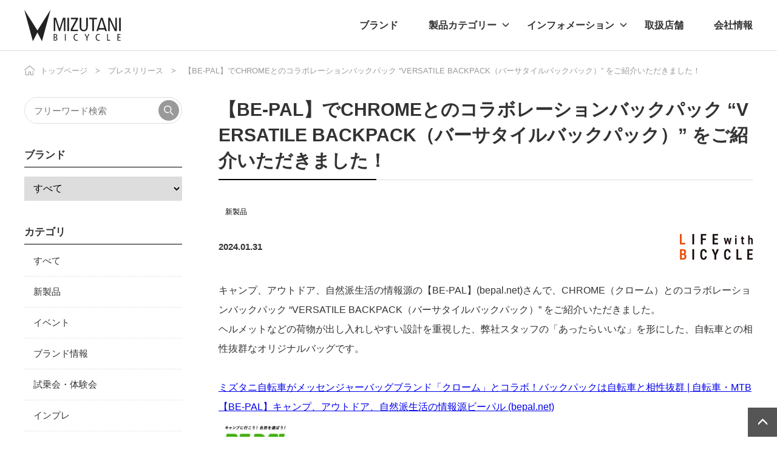

--- FILE ---
content_type: text/html; charset=UTF-8
request_url: https://www.mizutanibike.co.jp/news/detail/767/
body_size: 36422
content:

<!doctype html>
<html lang="ja">

<head>
    <meta charset="utf-8">
    <meta http-equiv="X-UA-Compatible" content="IE=edge">
    <title>【BE-PAL】でCHROMEとのコラボレーションバックパック “VERSATILE BACKPACK（バーサタイルバックパック）” をご紹介いただきました！｜ミズタニ自転車株式会社</title>
    <meta name="keywords" content="">
    <meta name="description" content="普段使いはもちろん、弊社スタッフの「あったらいいな」を形にした、自転車との相性抜群なオリジナルバッグです。">

    
    <!--SNS-META-->
        <meta property="og:type" content="article">
        <meta property="og:url" content="https://www.mizutanibike.co.jp/news/detail/767/">
    <meta property="og:title" content="【BE-PAL】でCHROMEとのコラボレーションバックパック “VERSATILE BACKPACK（バーサタイルバックパック）” をご紹介いただきました！｜ミズタニ自転車株式会社">
    <meta property="og:description" content="普段使いはもちろん、弊社スタッフの「あったらいいな」を形にした、自転車との相性抜群なオリジナルバッグです。">
        <meta property="og:site_name" content="ミズタニ自転車株式会社">
            <meta property="og:image" content="https://www.mizutanibike.co.jp/files/news/2024/01/20240131_D1.jpg"/>
    	<!--twitter-->
    <meta name="twitter:card" content="summary_large_image">

        <meta name="twitter:site" content="@MizutaniBicycle"/>
    <meta name="twitter:creator" content="@MizutaniBicycle" />
        <meta name="twitter:title" content="【BE-PAL】でCHROMEとのコラボレーションバックパック “VERSATILE BACKPACK（バーサタイルバックパック）” をご紹介いただきました！｜ミズタニ自転車株式会社">
    <meta name="twitter:description" content="普段使いはもちろん、弊社スタッフの「あったらいいな」を形にした、自転車との相性抜群なオリジナルバッグです。">
    <meta name="twitter:url" content="https://www.mizutanibike.co.jp/news/detail/767/">
        <meta property="twitter:image" content="https://www.mizutanibike.co.jp/files/news/2024/01/20240131_D1.jpg"/>
    	<!--twitter-->

    <meta name="viewport" content="width=device-width, initial-scale=1.0, minimum-scale=1.0, maximum-scale=1.0">
    <meta name="format-detection" content="telephone=no">
        <link rel="canonical" href="https://www.mizutanibike.co.jp/news/detail/767/">
    
    <link rel="stylesheet" href="/assets/styles/styles.css?d=20231128">

    <link rel="stylesheet" href="/assets/styles/pages/top.css?d=20231128">

    <link rel="stylesheet" href="/assets/styles/user/mizutani.css?d=20231128">

    <!-- FAVICON -->
    <link rel="shortcut icon" href="/files/site/common/mizutani.ico">

    <link rel="icon" type="image/png" sizes="16x16" href="/assets/favicons/favicon-16x16.png">
    <link rel="icon" type="image/png" sizes="32x32" href="/assets/favicons/favicon-32x32.png">
    <link rel="icon" type="image/png" sizes="48x48" href="/assets/favicons/favicon-48x48.png">
    <link rel="manifest" href="/assets/favicons/manifest.json">
    <meta name="mobile-web-app-capable" content="yes">
    <meta name="theme-color" content="#fff">
    <meta name="application-name" content="【BE-PAL】でCHROMEとのコラボレーションバックパック “VERSATILE BACKPACK（バーサタイルバックパック）” をご紹介いただきました！｜ミズタニ自転車株式会社">
    <link rel="apple-touch-icon" sizes="57x57" href="/assets/favicons/apple-touch-icon-57x57.png">
    <link rel="apple-touch-icon" sizes="60x60" href="/assets/favicons/apple-touch-icon-60x60.png">
    <link rel="apple-touch-icon" sizes="72x72" href="/assets/favicons/apple-touch-icon-72x72.png">
    <link rel="apple-touch-icon" sizes="76x76" href="/assets/favicons/apple-touch-icon-76x76.png">
    <link rel="apple-touch-icon" sizes="114x114" href="/assets/favicons/apple-touch-icon-114x114.png">
    <link rel="apple-touch-icon" sizes="120x120" href="/assets/favicons/apple-touch-icon-120x120.png">
    <link rel="apple-touch-icon" sizes="144x144" href="/assets/favicons/apple-touch-icon-144x144.png">
    <link rel="apple-touch-icon" sizes="152x152" href="/assets/favicons/apple-touch-icon-152x152.png">
    <link rel="apple-touch-icon" sizes="167x167" href="/assets/favicons/apple-touch-icon-167x167.png">
    <link rel="apple-touch-icon" sizes="180x180" href="/assets/favicons/apple-touch-icon-180x180.png">
    <link rel="apple-touch-icon" sizes="1024x1024" href="/assets/favicons/apple-touch-icon-1024x1024.png">
    <meta name="apple-mobile-web-app-capable" content="yes">
    <meta name="apple-mobile-web-app-status-bar-style" content="black-translucent">
    <meta name="apple-mobile-web-app-title" content="【BE-PAL】でCHROMEとのコラボレーションバックパック “VERSATILE BACKPACK（バーサタイルバックパック）” をご紹介いただきました！｜ミズタニ自転車株式会社">
    <link rel="apple-touch-startup-image" media="(device-width: 320px) and (device-height: 568px) and (-webkit-device-pixel-ratio: 2) and (orientation: portrait)" href="/assets/favicons/apple-touch-startup-image-640x1136.png">
    <link rel="apple-touch-startup-image" media="(device-width: 375px) and (device-height: 667px) and (-webkit-device-pixel-ratio: 2) and (orientation: portrait)" href="/assets/favicons/apple-touch-startup-image-750x1334.png">
    <link rel="apple-touch-startup-image" media="(device-width: 414px) and (device-height: 896px) and (-webkit-device-pixel-ratio: 2) and (orientation: portrait)" href="/assets/favicons/apple-touch-startup-image-828x1792.png">
    <link rel="apple-touch-startup-image" media="(device-width: 375px) and (device-height: 812px) and (-webkit-device-pixel-ratio: 3) and (orientation: portrait)" href="/assets/favicons/apple-touch-startup-image-1125x2436.png">
    <link rel="apple-touch-startup-image" media="(device-width: 414px) and (device-height: 736px) and (-webkit-device-pixel-ratio: 3) and (orientation: portrait)" href="/assets/favicons/apple-touch-startup-image-1242x2208.png">
    <link rel="apple-touch-startup-image" media="(device-width: 414px) and (device-height: 896px) and (-webkit-device-pixel-ratio: 3) and (orientation: portrait)" href="/assets/favicons/apple-touch-startup-image-1242x2688.png">
    <link rel="apple-touch-startup-image" media="(device-width: 768px) and (device-height: 1024px) and (-webkit-device-pixel-ratio: 2) and (orientation: portrait)" href="/assets/favicons/apple-touch-startup-image-1536x2048.png">
    <link rel="apple-touch-startup-image" media="(device-width: 834px) and (device-height: 1112px) and (-webkit-device-pixel-ratio: 2) and (orientation: portrait)" href="/assets/favicons/apple-touch-startup-image-1668x2224.png">
    <link rel="apple-touch-startup-image" media="(device-width: 834px) and (device-height: 1194px) and (-webkit-device-pixel-ratio: 2) and (orientation: portrait)" href="/assets/favicons/apple-touch-startup-image-1668x2388.png">
    <link rel="apple-touch-startup-image" media="(device-width: 1024px) and (device-height: 1366px) and (-webkit-device-pixel-ratio: 2) and (orientation: portrait)" href="/assets/favicons/apple-touch-startup-image-2048x2732.png">
    <link rel="apple-touch-startup-image" media="(device-width: 810px) and (device-height: 1080px) and (-webkit-device-pixel-ratio: 2) and (orientation: portrait)" href="/assets/favicons/apple-touch-startup-image-1620x2160.png">
    <link rel="apple-touch-startup-image" media="(device-width: 320px) and (device-height: 568px) and (-webkit-device-pixel-ratio: 2) and (orientation: landscape)" href="/assets/favicons/apple-touch-startup-image-1136x640.png">
    <link rel="apple-touch-startup-image" media="(device-width: 375px) and (device-height: 667px) and (-webkit-device-pixel-ratio: 2) and (orientation: landscape)" href="/assets/favicons/apple-touch-startup-image-1334x750.png">
    <link rel="apple-touch-startup-image" media="(device-width: 414px) and (device-height: 896px) and (-webkit-device-pixel-ratio: 2) and (orientation: landscape)" href="/assets/favicons/apple-touch-startup-image-1792x828.png">
    <link rel="apple-touch-startup-image" media="(device-width: 375px) and (device-height: 812px) and (-webkit-device-pixel-ratio: 3) and (orientation: landscape)" href="/assets/favicons/apple-touch-startup-image-2436x1125.png">
    <link rel="apple-touch-startup-image" media="(device-width: 414px) and (device-height: 736px) and (-webkit-device-pixel-ratio: 3) and (orientation: landscape)" href="/assets/favicons/apple-touch-startup-image-2208x1242.png">
    <link rel="apple-touch-startup-image" media="(device-width: 414px) and (device-height: 896px) and (-webkit-device-pixel-ratio: 3) and (orientation: landscape)" href="/assets/favicons/apple-touch-startup-image-2688x1242.png">
    <link rel="apple-touch-startup-image" media="(device-width: 768px) and (device-height: 1024px) and (-webkit-device-pixel-ratio: 2) and (orientation: landscape)" href="/assets/favicons/apple-touch-startup-image-2048x1536.png">
    <link rel="apple-touch-startup-image" media="(device-width: 834px) and (device-height: 1112px) and (-webkit-device-pixel-ratio: 2) and (orientation: landscape)" href="/assets/favicons/apple-touch-startup-image-2224x1668.png">
    <link rel="apple-touch-startup-image" media="(device-width: 834px) and (device-height: 1194px) and (-webkit-device-pixel-ratio: 2) and (orientation: landscape)" href="/assets/favicons/apple-touch-startup-image-2388x1668.png">
    <link rel="apple-touch-startup-image" media="(device-width: 1024px) and (device-height: 1366px) and (-webkit-device-pixel-ratio: 2) and (orientation: landscape)" href="/assets/favicons/apple-touch-startup-image-2732x2048.png">
    <link rel="apple-touch-startup-image" media="(device-width: 810px) and (device-height: 1080px) and (-webkit-device-pixel-ratio: 2) and (orientation: landscape)" href="/assets/favicons/apple-touch-startup-image-2160x1620.png">
    <link rel="icon" type="image/png" sizes="228x228" href="/assets/favicons/coast-228x228.png">
    <meta name="msapplication-TileColor" content="#fff">
    <meta name="msapplication-TileImage" content="/assets/favicons/mstile-144x144.png">
    <meta name="msapplication-config" content="/assets/favicons/browserconfig.xml">
    <link rel="yandex-tableau-widget" href="/assets/favicons/yandex-browser-manifest.json">

	<style>
	.sideFilter_brand {
		flex-grow: 1;
		flex-shrink: 1;
		padding: 8px 5px 7px 25px;
		text-decoration: none;
		color: inherit;
		font-size: .9375rem;
		line-height: 1.2;
	}
	</style>
    

    
		<script type="application/ld+json">
	{
		"@context" : "http://schema.org",
		"@type": "BreadcrumbList",
		"itemListElement":
		[
							{
					"@type": "ListItem",
					"position": 1,
					"item": {
						"@id": "/",
						"name": "トップページ"
					}
				},							{
					"@type": "ListItem",
					"position": 2,
					"item": {
						"@id": "/news?type=1",
						"name": "プレスリリース"
					}
				},							{
					"@type": "ListItem",
					"position": 3,
					"item": {
						"@id": "/news?type=1/",
						"name": "【BE-PAL】でCHROMEとのコラボレーションバックパック “VERSATILE BACKPACK（バーサタイルバックパック）” をご紹介いただきました！"
					}
				}					]
	}
	</script>



        
    <!-- Global site tag (gtag.js) - Google Analytics -->
    <script async src="https://www.googletagmanager.com/gtag/js?id=G-6HM7FVDY98"></script>
    <script>
        window.dataLayer = window.dataLayer || [];
        function gtag(){dataLayer.push(arguments);}
        gtag('js', new Date());
        gtag('config', 'G-6HM7FVDY98');
    </script>
    <!-- Global site tag (gtag.js) - Google Analytics -->
    <script async src="https://www.googletagmanager.com/gtag/js?id=UA-174919307-4"></script>
    <script>
        window.dataLayer = window.dataLayer || [];
        function gtag(){dataLayer.push(arguments);}
        gtag('js', new Date());
        gtag('config', 'UA-174919307-4');
    </script>
    
    </head>



    <body>


<div class="wrapper">

    <header class="gHeader">
        <div class="gHeader_inner">
            <div class="gHeader_content">
                <div class="gHeader_body">

                                        <figure class="gHeader_logo"><a href="/"><img src="/assets/images/global/logo.svg" alt="MIZUTANI BICYCLE"></a></figure><!-- /.gHeader_logo -->
                    
                    <div class="gHeader_navBtn"><a href="javascript: void(0);"><span></span></a></div>
                </div><!-- /.gHeader_body -->
                <nav class="gNav">
                    <div class="gNav_inner">
                        <ul class="gNav_list">
                            <li class="gNav_item">
                                <div class="gNav_itemHead">
                                    <a href="/brand" class="gNav_name">ブランド</a>
                                </div>
                            </li><!-- /.gNav_item -->
                            <li class="gNav_item">
                                <div class="gNav_itemHead">
                                    <a href="" class="gNav_name" style="pointer-events:none">製品カテゴリー</a>
                                    <a href="javascript: void(0);" class="gNav_toggle"></a>
                                </div>

                                <div class="gNav_child">
                                    <div class="gNav_childInner">
                                        <ul class="gNav_childList">
                                            <li class="gNav_childItem"><a href="/products/?category=bike">自転車</a></li>
                                            <li class="gNav_childItem"><a href="/products/?category=bike-parts">自転車パーツ</a></li>
                                            <li class="gNav_childItem"><a href="/products/?category=accessory">アクセサリー</a></li>
                                            <li class="gNav_childItem"><a href="/products/?category=apparel">アパレル</a></li>
                                        </ul><!-- /.gNav_childList -->
                                    </div><!-- /.gNav_childInner -->
                                </div><!-- /.gNav_child -->

                            </li><!-- /.gNav_item -->
                            <li class="gNav_item">
                                <div class="gNav_itemHead">
                                    <a href="" class="gNav_name" style="pointer-events:none">インフォメーション</a>
                                    <a href="javascript: void(0);" class="gNav_toggle"></a>
                                </div>

                                <div class="gNav_child">
                                    <div class="gNav_childInner">
                                        <ul class="gNav_childList">
                                            <li class="gNav_childItem"><a href="/news?type=0">ニュース</a></li>
                                            <li class="gNav_childItem"><a href="/news?type=1">プレスリリース</a></li>
                                            <li class="gNav_childItem"><a href="/blog/main">ブログ</a></li>
                                            <li class="gNav_childItem"><a href="/movie/?category=all">ムービー</a></li>
                                        </ul><!-- /.gNav_childList -->
                                    </div><!-- /.gNav_childInner -->
                                </div><!-- /.gNav_child -->
                            </li><!-- /.gNav_item -->
                            <li class="gNav_item">
                                <div class="gNav_itemHead">
                                                                    <a href="/shop/?area=1" class="gNav_name">取扱店舗</a>
                                                                </div>
                            </li><!-- /.gNav_item -->
                            <li class="gNav_item">
                                <div class="gNav_itemHead">
                                    <a href="/about/corp" class="gNav_name">会社情報</a>
                                </div>
                            </li><!-- /.gNav_item -->
                        </ul><!-- /.gNav_list -->
                        <ul class="gNav_subLinks">
                            <li class="gNav_sub"><a href="/contact">お問い合わせ</a></li>
                            <li class="gNav_sub"><a href="/privacy">プライバシーポリシー</a></li>
                            <li class="gNav_sub"><a href="/site_policy">サイトご利用にあたって</a></li>
                            <li class="gNav_sub"><a href="/faq">Q&A</a></li>
                        </ul><!-- /.gNav_sub_links -->
                    </div><!-- /.gNav_inner -->
                </nav><!-- /.gNav -->
            </div><!-- /.gHeader_content -->
        </div><!-- /.gHeader_inner -->
    </header><!-- /.gHeader -->

    

<nav class="pankuzu">
    <div class="pankuzu_inner">
	        <ul class="pankuzu_list">
                                    <li class="pankuzu_item"><a href="/">トップページ</a></li>
                                                <li class="pankuzu_item"><a href="/news?type=1">プレスリリース</a></li>
                                                <li class="pankuzu_item">【BE-PAL】でCHROMEとのコラボレーションバックパック “VERSATILE BACKPACK（バーサタイルバックパック）” をご紹介いただきました！</li>
                                </ul>
	    </div>
</nav><!-- /.pankuzu -->

		<div class="contents">
			<article class="contents_main">
				<section class="section">
					<div class="section_inner">
						<h1 class="headLine1">【BE-PAL】でCHROMEとのコラボレーションバックパック “VERSATILE BACKPACK（バーサタイルバックパック）” をご紹介いただきました！</h1>
						<div class="articleHeader">
							<ul class="articleHeader_labels">
																								<li class="articleHeader_label"><a href="/news/?type=1&category=3." style="background-color: #ffffff; color: #000000;">新製品</a></li>
																						</ul><!-- /.articleHeader_labels -->
							<p class="articleHeader_date">2024.01.31</p>
							<ul class="articleHeader_brands">
																								<li class="articleHeader_brand">
																		<a href="/brand/life-with-bicycle">
										<img src="/files/maker/brandlogo/lb-logo01.jpg" alt="">
									</a>
																	</li>
																							</ul><!-- /.articleHeader_brands -->
						</div><!-- /.articleHeader -->

						キャンプ、アウトドア、自然派生活の情報源の【BE-PAL】(bepal.net)さんで、CHROME（クローム）とのコラボレーションバックパック &ldquo;VERSATILE BACKPACK（バーサタイルバックパック）&rdquo; をご紹介いただきました。<br />ヘルメットなどの荷物が出し入れしやすい設計を重視した、弊社スタッフの「あったらいいな」を形にした、自転車との相性抜群なオリジナルバッグです。<br /><br /><a href="https://www.bepal.net/archives/384670" target="_blank" rel="noopener">ミズタニ自転車がメッセンジャーバッグブランド「クローム」とコラボ！バックパックは自転車と相性抜群 | 自転車・MTB 【BE-PAL】キャンプ、アウトドア、自然派生活の情報源ビーパル (bepal.net)</a><br /><a href="https://www.bepal.net/archives/384670" target="_blank" rel="noopener"><img src="/files/news/2024/01/20240131_D2.jpg" width="" height="" /></a><br /><br /><br />製品の詳細はこちら。<br /><a href="/products/detail/2104/">VERSATILE BACKPACK|LIFE with BICYCLE(ライフウィズバイシクル)｜ミズタニ自転車株式会社 (mizutanibike.co.jp)</a><br /><br />発売は2024年2月を予定しております。お楽しみに！<br /><br />最新情報はミズタニ自転車SNSをご覧下さい。<br style="margin-top: 0px;" />&mdash;&mdash;&mdash;&mdash;&mdash;&mdash;&mdash;&mdash;&mdash;&mdash;&mdash;&mdash;&mdash;&mdash;&mdash;&mdash;&mdash;&mdash;&mdash;&mdash;<br /><span style="white-space-collapse: preserve; margin-top: 0px; color: #050505; font-family: 'Segoe UI Historic', 'Segoe UI', Helvetica, Arial, 'hiragino kaku gothic pro', meiryo, 'ms pgothic', sans-serif;">■Facebook</span>　<a href="https://www.facebook.com/mizutanibike/" target="_blank" rel="noopener" style="background-color: #ffffff;">ミズタニ自転車株式会社 | Facebook</a><br /><span style="white-space-collapse: preserve; color: #050505; font-family: 'Segoe UI Historic', 'Segoe UI', Helvetica, Arial, 'hiragino kaku gothic pro', meiryo, 'ms pgothic', sans-serif;">■</span>Instagram　<a href="https://www.instagram.com/mizutanibicycle/" target="_blank" rel="noopener" style="background-color: #ffffff;">ミズタニ自転車株式会社(@mizutanibicycle) &bull; Instagram写真と動画</a><br /><span style="white-space-collapse: preserve; color: #050505; font-family: 'Segoe UI Historic', 'Segoe UI', Helvetica, Arial, 'hiragino kaku gothic pro', meiryo, 'ms pgothic', sans-serif;">■X（旧</span>Twitter）　<a href="https://twitter.com/MizutaniBicycle" target="_blank" rel="noopener" style="background-color: #ffffff;">ミズタニ自転車株式会社（@MizutaniBicycle）さん / X (twitter.com)</a>
					</div><!-- /.section_inner -->
				</section><!-- /.section -->

				<nav class="section">
					<div class="section_inner">
						<div class="pageNav">
							<div class="pageNav_list">
																<div class="pageNav_item pageNav_item-prev">
									<a href="../769">
										<figure class="pageNav_img"><img src="/files_thumbnail/_files_news_2024_02_20240201_D3_jpg_w500px_h500px.jpg" alt="" loading="lazy"></figure>
										<div class="pageNav_body">
											<p class="pageNav_name">前の記事</p>
											<p class="pageNav_date">2024.02.01</p>
											<p class="pageNav_label" style="background-color: #ffffff; color: #000000;">新製品</p>
											<p class="pageNav_title">cyclowired.jp で【VAUDE】と【BLUEGRASS】の新製品が紹介されました！</p>
										</div><!-- /.pageNav_body -->
									</a>
								</div><!-- /.pageNav_item -->
																								<div class="pageNav_item pageNav_item-next">
									<a href="../761">
										<figure class="pageNav_img"><img src="/files_thumbnail/_files_news_2024_01_20240109_I01_jpg_w500px_h500px.jpg" alt="" loading="lazy"></figure>
										<div class="pageNav_body">
											<p class="pageNav_name">次の記事</p>
											<p class="pageNav_date">2024.01.09</p>
											<p class="pageNav_label" style="background-color: #ffffff; color: #000000;">ブランド情報</p>
											<p class="pageNav_title">cyclowired.jpで「FEEDBACK SPORTS」の新製品『Reflex Fixed Torque Ratchet Kit』が紹介されました！</p>
										</div><!-- /.pageNav_body -->
									</a>
								</div><!-- /.pageNav_item -->
															</div><!-- /.pageNav_list -->
						</div><!-- /.pageNav -->

						<div class="btns">
							<ul class="btns_list">
								<li class="btns_item btns_item-5-12pc btns_item-10-12sp"><a href="" class="btn btn-blackBorder btn-beforeCaretLeft">戻る</a></li>
							</ul>
						</div><!-- /.btns -->
					</div><!-- /.section_inner -->
				</nav><!-- /.section -->
			</article><!-- /.contents_main -->

			<div class="contents_side">
    <section class="sideSection">
                <form action="/news/?type=1&fw=" novalidate class="sideSearch">
                            <div class="sideSearch_freeword">
                    <div class="sideSearch_word">
                                                <input type="hidden" name="type" value="1">
                                                <input type="text" name="fw" placeholder="フリーワード検索" value="">
                    </div>
                    <div class="sideSearch_submit">
                        <button type="submit"></button>
                    </div>
                </div>
            </form><!-- /.sideSearch -->
    </section><!-- /.sideSection -->
    
        <section class="sideSection">
            <div class="sideFrame">
                <div class="sideFrame_title">ブランド</div><!-- /.sideFrame_title -->
                <div class="sideFrame_body">
                                        <form action="/news/?brand" novalidate class="sideSearch">
                                                        <div class="sideSearch_select">
                                    <select name="brand">
                                                                                <option value="">すべて</option>
                                                                                                                        <option value="92" >BLUEGRASS</option>
                                                                                <option value="5" >CHRIS KING</option>
                                                                                <option value="6" >CONTINENTAL</option>
                                                                                <option value="7" >DeFeet</option>
                                                                                <option value="122" >DEITY</option>
                                                                                <option value="9" >DMR BIKES</option>
                                                                                <option value="10" >DMT</option>
                                                                                <option value="11" >ESI GRIPS</option>
                                                                                <option value="12" >FEEDBACK SPORTS</option>
                                                                                <option value="82" >LIFE with BICYCLE</option>
                                                                                <option value="13" >MET HELMETS</option>
                                                                                <option value="14" >NINER BIKES</option>
                                                                                <option value="89" >PROTAPER</option>
                                                                                <option value="91" >REFORM</option>
                                                                                <option value="17" >RIDEA</option>
                                                                                <option value="18" >RIDLEY</option>
                                                                                <option value="19" >SHOWERS PASS</option>
                                                                                <option value="21" >SELLE SMP</option>
                                                                                <option value="22" >STAN’S</option>
                                                                                <option value="23" >THOMSON</option>
                                                                                <option value="95" >Tyrell</option>
                                                                                <option value="25" >URSUS</option>
                                                                                <option value="26" >VAUDE</option>
                                                                                <option value="93" >AlterLock</option>
                                                                                <option value="29" >BRISA MARINA</option>
                                                                                <option value="30" >CATEYE</option>
                                                                                <option value="31" >CHROME INDUSTRIES</option>
                                                                                <option value="38" >Igname Sports Aroma</option>
                                                                                <option value="40" >iRC</option>
                                                                                <option value="50" >Ostrich</option>
                                                                                <option value="51" >Panaracer</option>
                                                                                <option value="58" >SHIMANO</option>
                                                                                <option value="59" >Sugino</option>
                                                                                <option value="100" >tripoint</option>
                                                                                                                        <input type="hidden" name="type" value="1">
                                                                            </select>
                                </div>
                            </form><!-- /.sideSearch -->
                </div><!-- /.sideFrame_body -->
            </div><!-- /.sideFrame -->
        </section><!-- /.sideSection -->

        <section class="sideSection">
            <div class="sideFrame">
                <div class="sideFrame_title">カテゴリ</div><!-- /.sideFrame_title -->
                <div class="sideFrame_body">
                    <div class="treeMenu">
                        <ul class="treeMenu_list">
                            <li class="treeMenu_item">
                                <div class="treeMenu_itemHead">
                                                                        <a href="/news?type=1" class="treeMenu_name">
                                                                                        すべて</a>
                                </div>
                            </li><!-- /.tree_item -->
                                                        <li class="treeMenu_item">
                                <div class="treeMenu_itemHead">
                                                                        <a href="/news/?type=1&category=2843-t" class="treeMenu_name">新製品</a>
                                                                    </div>
                            </li><!-- /.tree_item -->
                                                        <li class="treeMenu_item">
                                <div class="treeMenu_itemHead">
                                                                        <a href="/news/?type=1&category=6665-c" class="treeMenu_name">イベント</a>
                                                                    </div>
                            </li><!-- /.tree_item -->
                                                        <li class="treeMenu_item">
                                <div class="treeMenu_itemHead">
                                                                        <a href="/news/?type=1&category=9966-d" class="treeMenu_name">ブランド情報</a>
                                                                    </div>
                            </li><!-- /.tree_item -->
                                                        <li class="treeMenu_item">
                                <div class="treeMenu_itemHead">
                                                                        <a href="/news/?type=1&category=9638-q" class="treeMenu_name">試乗会・体験会</a>
                                                                    </div>
                            </li><!-- /.tree_item -->
                                                        <li class="treeMenu_item">
                                <div class="treeMenu_itemHead">
                                                                        <a href="/news/?type=1&category=7930-h" class="treeMenu_name">インプレ</a>
                                                                    </div>
                            </li><!-- /.tree_item -->
                                                        <li class="treeMenu_item">
                                <div class="treeMenu_itemHead">
                                                                        <a href="/news/?type=1&category=5696-d" class="treeMenu_name">お知らせ</a>
                                                                    </div>
                            </li><!-- /.tree_item -->
                                                    </ul><!-- /.tree_list -->
                    </div><!-- /.tree -->
                </div><!-- /.sideFrame_body -->
            </div><!-- /.sideFrame -->
        </section><!-- /.sideSection -->

    </div><!-- /.contents_side -->
			</div><!-- /.contents_side -->
		</div><!-- /.contents -->



    <div class="bottomNav">
        <div class="bottomNav_inner">
            <figure class="bottomNav_logo"><img src="/assets/images/global/logo.svg" alt="MIZUTANI BICYCLE"></figure><!-- /.bottomNav_logo -->
            <ul class="bottomNav_links">
                <li class="bottomNav_link"><a href="/contact">お問い合わせ</a></li>
                <li class="bottomNav_link"><a href="/privacy">プライバシーポリシー</a></li>
                <li class="bottomNav_link"><a href="/site_policy">サイトご利用にあたって</a></li>
                <li class="bottomNav_link"><a href="/faq">Q&A</a></li>
            </ul><!-- /.bottomNav_links -->
            <ul class="bottomNav_sns">
                <li class="bottomNav_snsItem bottomNav_snsItem-facebook"><a href="https://www.facebook.com/mizutanibike" target="_blank" rel="nofollow"></a></li>
                <li class="bottomNav_snsItem bottomNav_snsItem-x"><a href="https://twitter.com/MizutaniBicycle" target="_blank" rel="nofollow"></a></li>
                <li class="bottomNav_snsItem bottomNav_snsItem-instagram"><a href="https://www.instagram.com/mizutanibicycle/" target="_blank" rel="nofollow"></a></li>
                <li class="bottomNav_snsItem bottomNav_snsItem-youtube"><a href="https://www.youtube.com/channel/UCFDhKuiGvgiZcBfz2lrg6Ag" target="_blank" rel="nofollow"></a></li>
            </ul><!-- /.bottomNav_sns -->
        </div><!-- /.bottomNav_inner -->
    </div><!-- /.bottomNav -->

    <div class="toTop">
        <div class="toTop_inner">
            <a href="#"></a>
        </div>
    </div><!-- /.toTop -->

    <footer class="gFooter">
        <div class="gFooter_inner">
            <p class="gFooter_copyright">© <script type="text/javascript">
                document.write(new Date()
                    .getFullYear())
            </script> Mizutani Bicycle Co.,Ltd.</p><!-- /.gFooter_copyright -->
        </div><!-- /.gFooter_inner -->
    </footer><!-- /.gFooter -->
</div><!-- /.wrapper -->
<a href="javascript: void(0);" class="overlay" data-anim="overlay"></a>

<script src="https://ajax.googleapis.com/ajax/libs/jquery/3.5.1/jquery.min.js"></script>
<script type="text/javascript" src="/assets/js/common.js"></script>

<script type="text/javascript">
    //メインビジュアル2
    $('.mainImage02_list')
        .slick({
            lazyLoad: 'progressive',
            slidesToShow: 2,
            slidesToScroll: 2,
            prevArrow: '<a href="javascript: void(0);" class="mainImage02_arrow mainImage02_arrow-prev"></a>',
            nextArrow: '<a href="javascript: void(0);" class="mainImage02_arrow mainImage02_arrow-next"></a>',
            swipeToSlide: true,
            autoplay: true,
            autoplaySpeed: 3500,
            responsive: [{
                breakpoint: $$$.pcsp.breakpoint + 1,
                settings: {
                    centerMode: true,
                    slidesToShow: 1,
                    slidesToScroll: 1,
                    arrows: false,
                }
            }]
        })

</script>

</body>

</html>

--- FILE ---
content_type: image/svg+xml
request_url: https://www.mizutanibike.co.jp/assets/images/global/logo.svg
body_size: 3084
content:
<?xml version="1.0" encoding="utf-8"?>
<!-- Generator: Adobe Illustrator 25.4.1, SVG Export Plug-In . SVG Version: 6.00 Build 0)  -->
<svg version="1.1" id="logoCorp" xmlns="http://www.w3.org/2000/svg" xmlns:xlink="http://www.w3.org/1999/xlink" x="0px" y="0px"
	 width="128px" height="41.849px" viewBox="0 0 128 41.849" style="enable-background:new 0 0 128 41.849;" xml:space="preserve">
<style type="text/css">
	.st0{fill:#222222;}
</style>
<path class="st0" d="M17.429,27.625L0,0l11.384,41.849l6.046-11.677l6.041,11.677L34.855,0L17.429,27.625z"/>
<path class="st0" d="M46.808,25.011l-4.556-14.308h-3.197v17.639h1.932V12.661l4.981,15.682h1.548l5.03-15.682v15.682h2.06V10.704
	h-3.278L46.808,25.011z"/>
<rect x="57.17" y="10.706" class="st0" width="2.186" height="17.633"/>
<path class="st0" d="M71.2,12.788v-2.084h-9.379v1.883h7.017l-7.32,13.544v2.212h9.808V26.46h-7.523L71.2,12.788z"/>
<path class="st0" d="M82.208,22.067c0,3.125-0.84,4.701-3.305,4.701c-2.465,0-3.305-1.578-3.305-4.701V10.704h-2.181v11.155
	c0,4.516,1.702,6.737,5.419,6.737s5.419-2.212,5.419-6.737V10.704h-2.084L82.208,22.067z"/>
<path class="st0" d="M86.151,12.589h4.042v15.754h2.181V12.589h4.041v-1.886H86.151V12.589z"/>
<path class="st0" d="M101.526,10.704l-5.87,17.633h2.208l0.596-1.901h8.289l0.574,1.901h2.334l-5.667-17.61L101.526,10.704z
	 M99.146,24.25l3.541-11.289l3.395,11.311L99.146,24.25z"/>
<path class="st0" d="M120.719,25.341l-6.812-14.637h-2.592v17.639h2.032V13.885l6.71,14.458h2.669V10.704h-2.007
	C120.719,10.704,120.719,25.341,120.719,25.341z"/>
<rect x="125.814" y="10.706" class="st0" width="2.186" height="17.633"/>
<path class="st0" d="M41,32.267c1.779,0,2.682,0.763,2.682,2.145c0.097,0.966-0.549,1.85-1.499,2.05
	c1.011,0.126,1.751,1.015,1.69,2.032c0,1.856-1.016,2.592-3.16,2.592h-1.645v-8.819H41z M40.138,36.079h0.785
	c1.119,0,1.639-0.451,1.639-1.499s-0.623-1.4-1.806-1.4h-0.619L40.138,36.079L40.138,36.079z M40.138,40.17h0.785
	c1.247,0,1.842-0.493,1.842-1.598c0-1.106-0.596-1.617-1.842-1.617h-0.785V40.17z"/>
<path class="st0" d="M54.962,32.267v8.823H53.87v-8.823H54.962z"/>
<path class="st0" d="M70.893,33.5c-0.471-0.285-1.012-0.43-1.562-0.42c-1.702,0-2.731,1.26-2.731,3.495
	c0,2.375,1.133,3.702,2.822,3.702c0.536-0.001,1.062-0.14,1.529-0.402v1.046c-0.539,0.207-1.113,0.309-1.69,0.303
	c-2.212,0-3.824-1.729-3.824-4.587s1.555-4.525,3.781-4.525c0.572,0.004,1.139,0.106,1.676,0.303L70.893,33.5L70.893,33.5z"/>
<path class="st0" d="M81.204,32.267l1.996,4.091l1.96-4.091h1.156l-2.583,5.107v3.717h-1.097v-3.73l-2.709-5.094H81.204z"/>
<path class="st0" d="M100.162,33.5c-0.471-0.285-1.012-0.43-1.562-0.42c-1.702,0-2.731,1.26-2.731,3.495
	c0,2.375,1.127,3.702,2.822,3.702c0.533-0.001,1.057-0.14,1.522-0.402v1.046c-0.539,0.208-1.113,0.311-1.69,0.303
	c-2.212,0-3.824-1.729-3.824-4.587s1.562-4.516,3.783-4.516c0.573,0.003,1.141,0.106,1.68,0.303V33.5z"/>
<path class="st0" d="M110.985,32.267v7.866h2.897v0.957h-3.992v-8.823H110.985z"/>
<path class="st0" d="M127.684,32.267v0.903h-2.921v2.909h2.768v0.948h-2.768v3.16h3.075v0.903h-4.168v-8.823H127.684z"/>
</svg>
